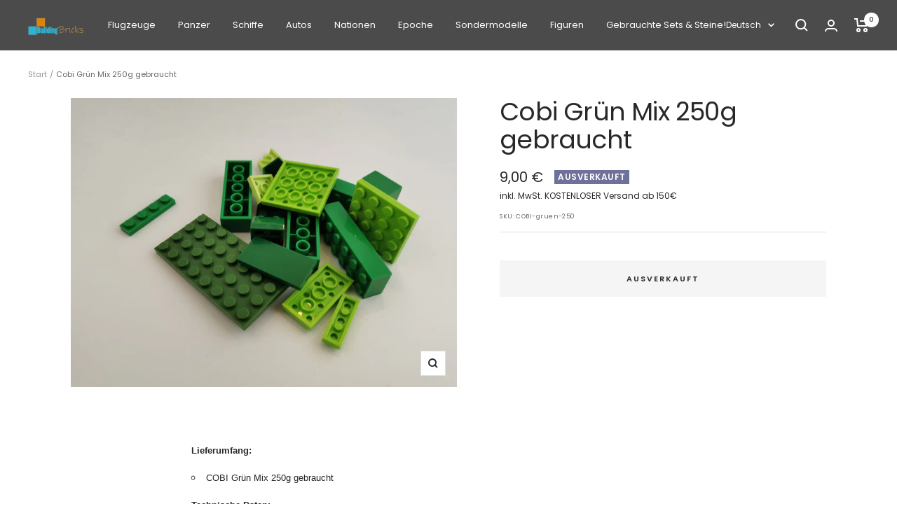

--- FILE ---
content_type: text/javascript
request_url: https://www.buildingbricks.de/cdn/shop/t/2/assets/custom.js?v=167639537848865775061693233629
body_size: -568
content:
//# sourceMappingURL=/cdn/shop/t/2/assets/custom.js.map?v=167639537848865775061693233629


--- FILE ---
content_type: text/javascript; charset=utf-8
request_url: https://www.buildingbricks.de/products/cobi-grun-mix-250g-gebraucht.js
body_size: 552
content:
{"id":15101885514103,"title":"Cobi Grün Mix 250g gebraucht","handle":"cobi-grun-mix-250g-gebraucht","description":"\n\u003cp\u003e\u003cspan style=\"font-family: arial, helvetica, sans-serif;\"\u003e\u003cstrong\u003eLieferumfang:\u003c\/strong\u003e\u003c\/span\u003e\u003c\/p\u003e\n\u003cul style=\"list-style-type: circle;\"\u003e\n\u003cli\u003e\u003cspan style=\"font-family: arial, helvetica, sans-serif;\"\u003e\u003cspan style=\"font-family: arial, helvetica, sans-serif;\"\u003eCOBI Grün Mix 250g gebraucht\u003c\/span\u003e\u003c\/span\u003e\u003c\/li\u003e\n\u003c\/ul\u003e\n\u003cp\u003e\u003cspan style=\"font-family: arial, helvetica, sans-serif;\"\u003e\u003cstrong\u003eTechnische Daten:\u003c\/strong\u003e\u003c\/span\u003e\u003c\/p\u003e\n\u003cul style=\"list-style-type: circle;\"\u003e\n\u003cli\u003e\u003cspan style=\"font-family: arial, helvetica, sans-serif;\"\u003eKompatibel mit Bausteinen anderer führender Marken\u003c\/span\u003e\u003c\/li\u003e\n\u003c\/ul\u003e\n\u003cul style=\"list-style-type: circle;\"\u003e\n\u003cli\u003e\u003cspan style=\"font-family: arial, helvetica, sans-serif;\"\u003eAltersempfehlung: ab 7 Jahren\u003c\/span\u003e\u003c\/li\u003e\n\u003c\/ul\u003e\n\u003cp\u003e\u003cstrong\u003eZustand:\u003c\/strong\u003e\u003c\/p\u003e\n\u003cul\u003e\n\u003cli\u003eGebraucht, Steine weisen Kratzer auf und können farbabweichend sein.\u003c\/li\u003e\n\u003c\/ul\u003e\n\u003cp\u003e\u003cspan style=\"font-family: arial, helvetica, sans-serif;\"\u003e\u003cem\u003e\u003cstrong\u003e\u003cspan style=\"color: #ff0000;\"\u003eAchtung. Nicht für Kinder unter 3 Jahren geeignet, verschluckbare Kleinteile!\u003c\/span\u003e\u003c\/strong\u003e\u003c\/em\u003e\u003c\/span\u003e\u003c\/p\u003e","published_at":"2025-08-23T00:09:15Z","created_at":"2025-08-23T00:09:14Z","vendor":"Cobi S.A.","type":"","tags":["Gebraucht","Zubehör"],"price":900,"price_min":900,"price_max":900,"available":false,"price_varies":false,"compare_at_price":null,"compare_at_price_min":0,"compare_at_price_max":0,"compare_at_price_varies":false,"variants":[{"id":55653088493943,"title":"Default Title","option1":"Default Title","option2":null,"option3":null,"sku":"COBI-gruen-250","requires_shipping":true,"taxable":true,"featured_image":null,"available":false,"name":"Cobi Grün Mix 250g gebraucht","public_title":null,"options":["Default Title"],"price":900,"weight":0,"compare_at_price":null,"inventory_management":"shopify","barcode":"","requires_selling_plan":false,"selling_plan_allocations":[]}],"images":["\/\/cdn.shopify.com\/s\/files\/1\/0813\/0471\/5552\/files\/648662126-LEGO-Cobi-Gruen-Mix-250g-gebraucht.jpg?v=1755907759"],"featured_image":"\/\/cdn.shopify.com\/s\/files\/1\/0813\/0471\/5552\/files\/648662126-LEGO-Cobi-Gruen-Mix-250g-gebraucht.jpg?v=1755907759","options":[{"name":"Title","position":1,"values":["Default Title"]}],"url":"\/products\/cobi-grun-mix-250g-gebraucht","media":[{"alt":null,"id":66066201969015,"position":1,"preview_image":{"aspect_ratio":1.333,"height":900,"width":1200,"src":"https:\/\/cdn.shopify.com\/s\/files\/1\/0813\/0471\/5552\/files\/648662126-LEGO-Cobi-Gruen-Mix-250g-gebraucht.jpg?v=1755907759"},"aspect_ratio":1.333,"height":900,"media_type":"image","src":"https:\/\/cdn.shopify.com\/s\/files\/1\/0813\/0471\/5552\/files\/648662126-LEGO-Cobi-Gruen-Mix-250g-gebraucht.jpg?v=1755907759","width":1200}],"requires_selling_plan":false,"selling_plan_groups":[]}